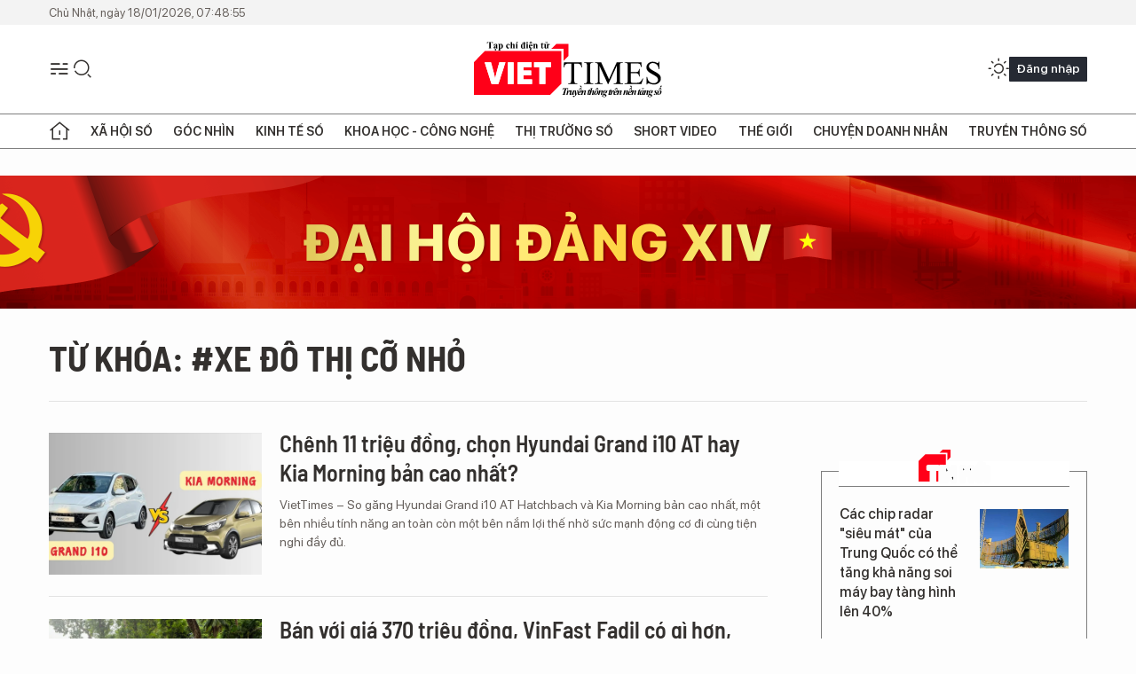

--- FILE ---
content_type: text/html;charset=utf-8
request_url: https://viettimes.vn/xe-do-thi-co-nho-tag56193.html
body_size: 13339
content:
<!DOCTYPE html> <html lang="vi"> <head> <title>xe đô thị cỡ nhỏ | TẠP CHÍ ĐIỆN TỬ VIETTIMES</title> <meta name="description" content="Tin tức, hình ảnh, video clip MỚI NHẤT về xe đô thị cỡ nhỏ đang được dư luận quan tâm, cập nhật tin tuc xe do thi co nho 24h trong ngày tại TẠP CHÍ ĐIỆN TỬ VIETTIMES"/> <meta name="keywords" content="xe đô thị cỡ nhỏ, tin tuc xe do thi co nho, hinh anh xe do thi co nho, video clip xe do thi co nho"/> <meta name="news_keywords" content="xe đô thị cỡ nhỏ, tin tuc xe do thi co nho, hinh anh xe do thi co nho, video clip xe do thi co nho"/> <meta http-equiv="Content-Type" content="text/html; charset=utf-8" /> <meta http-equiv="X-UA-Compatible" content="IE=edge"/> <meta http-equiv="refresh" content="1800" /> <meta name="revisit-after" content="1 days" /> <meta name="viewport" content="width=device-width, initial-scale=1"> <meta http-equiv="content-language" content="vi" /> <meta name="format-detection" content="telephone=no"/> <meta name="format-detection" content="address=no"/> <meta name="apple-mobile-web-app-capable" content="yes"> <meta name="apple-mobile-web-app-status-bar-style" content="black"> <meta name="apple-mobile-web-app-title" content="TẠP CHÍ ĐIỆN TỬ VIETTIMES"/> <meta name="referrer" content="no-referrer-when-downgrade"/> <link rel="shortcut icon" href="https://cdn.viettimes.vn/assets/web/styles/img/favicon.ico" type="image/x-icon" /> <link rel="preconnect" href="https://cdn.viettimes.vn"/> <link rel="dns-prefetch" href="https://cdn.viettimes.vn"/> <link rel="dns-prefetch" href="//www.google-analytics.com" /> <link rel="dns-prefetch" href="//www.googletagmanager.com" /> <link rel="dns-prefetch" href="//stc.za.zaloapp.com" /> <link rel="dns-prefetch" href="//fonts.googleapis.com" /> <script> var cmsConfig = { domainDesktop: 'https://viettimes.vn', domainMobile: 'https://viettimes.vn', domainApi: 'https://api.viettimes.vn', domainStatic: 'https://cdn.viettimes.vn', domainLog: 'https://log.viettimes.vn', googleAnalytics: 'G-9VXR93J6QG', siteId: 0, pageType: 12, objectId: 56193, adsZone: 0, allowAds: true, adsLazy: true, antiAdblock: true, }; var USER_AGENT=window.navigator&&(window.navigator.userAgent||window.navigator.vendor)||window.opera||"",IS_MOBILE=/Android|webOS|iPhone|iPod|BlackBerry|Windows Phone|IEMobile|Mobile Safari|Opera Mini/i.test(USER_AGENT),IS_REDIRECT=!1;function setCookie(e,o,i){var n=new Date,i=(n.setTime(n.getTime()+24*i*60*60*1e3),"expires="+n.toUTCString());document.cookie=e+"="+o+"; "+i+";path=/;"}function getCookie(e){var o=document.cookie.indexOf(e+"="),i=o+e.length+1;return!o&&e!==document.cookie.substring(0,e.length)||-1===o?null:(-1===(e=document.cookie.indexOf(";",i))&&(e=document.cookie.length),unescape(document.cookie.substring(i,e)))}; </script> <meta name="author" content="TẠP CHÍ ĐIỆN TỬ VIETTIMES" /> <meta name="copyright" content="Copyright © 2026 by TẠP CHÍ ĐIỆN TỬ VIETTIMES" /> <meta name="RATING" content="GENERAL" /> <meta name="GENERATOR" content="TẠP CHÍ ĐIỆN TỬ VIETTIMES" /> <meta content="TẠP CHÍ ĐIỆN TỬ VIETTIMES" itemprop="sourceOrganization" name="source"/> <meta content="news" itemprop="genre" name="medium"/> <meta name="robots" content="noarchive, max-image-preview:large, index, follow" /> <meta name="GOOGLEBOT" content="noarchive, max-image-preview:large, index, follow" /> <link rel="canonical" href="https://viettimes.vn/tu-khoa/xe-do-thi-co-nho-tag56193.html" /> <meta property="og:site_name" content="TẠP CHÍ ĐIỆN TỬ VIETTIMES"/> <meta property="og:rich_attachment" content="true"/> <meta property="og:type" content="website"/> <meta property="og:url" content="https://viettimes.vn/tu-khoa/xe-do-thi-co-nho-tag56193.html"/> <meta property="og:image" content="https://cdn.viettimes.vn/assets/web/styles/img/logo_share.png"/> <meta property="og:image:width" content="1200"/> <meta property="og:image:height" content="630"/> <meta property="og:title" content="xe đô thị cỡ nhỏ"/> <meta property="og:description" content="Tin tức, hình ảnh, video clip MỚI NHẤT về xe đô thị cỡ nhỏ đang được dư luận quan tâm, cập nhật tin tuc xe do thi co nho 24h trong ngày tại TẠP CHÍ ĐIỆN TỬ VIETTIMES"/> <meta name="twitter:card" value="summary"/> <meta name="twitter:url" content="https://viettimes.vn/tu-khoa/xe-do-thi-co-nho-tag56193.html"/> <meta name="twitter:title" content="xe đô thị cỡ nhỏ"/> <meta name="twitter:description" content="Tin tức, hình ảnh, video clip MỚI NHẤT về xe đô thị cỡ nhỏ đang được dư luận quan tâm, cập nhật tin tuc xe do thi co nho 24h trong ngày tại TẠP CHÍ ĐIỆN TỬ VIETTIMES"/> <meta name="twitter:image" content="https://cdn.viettimes.vn/assets/web/styles/img/logo_share.png"/> <meta name="twitter:site" content="@TẠP CHÍ ĐIỆN TỬ VIETTIMES"/> <meta name="twitter:creator" content="@TẠP CHÍ ĐIỆN TỬ VIETTIMES"/> <script type="application/ld+json"> { "@context": "http://schema.org", "@type": "Organization", "name": "TẠP CHÍ ĐIỆN TỬ VIETTIMES", "url": "https://viettimes.vn", "logo": "https://cdn.viettimes.vn/assets/web/styles/img/logo.png", "foundingDate": "2016", "founders": [ { "@type": "Person", "name": "Cơ quan của Hội Truyền thông số Việt Nam" } ], "address": [ { "@type": "PostalAddress", "streetAddress": "Hà Nội", "addressLocality": "Hà Nội City", "addressRegion": "Northeast", "postalCode": "100000", "addressCountry": "VNM" } ], "contactPoint": [ { "@type": "ContactPoint", "telephone": "+84-862-774-832", "contactType": "customer service" }, { "@type": "ContactPoint", "telephone": "+84-932-288-166", "contactType": "customer service" } ], "sameAs": [ "https://www.youtube.com/@TapchiVietTimes", "https://web.facebook.com/viettimes.vn/", "https://www.tiktok.com/@viettimes.vn?lang=vi-VN" ] } </script> <script type="application/ld+json"> { "@context" : "https://schema.org", "@type" : "WebSite", "name": "TẠP CHÍ ĐIỆN TỬ VIETTIMES", "url": "https://viettimes.vn", "alternateName" : "Tạp chí điện tử Viettimes, Cơ quan của Hội Truyền thông số Việt Nam", "potentialAction": { "@type": "SearchAction", "target": { "@type": "EntryPoint", "urlTemplate": "https:\/\/viettimes.vn/search/?q={search_term_string}" }, "query-input": "required name=search_term_string" } } </script> <script type="application/ld+json"> { "@context":"http://schema.org", "@type":"BreadcrumbList", "itemListElement":[ { "@type":"ListItem", "position":1, "item":{ "@id":"https://viettimes.vn/tu-khoa/xe-do-thi-co-nho-tag56193.html", "name":"xe đô thị cỡ nhỏ" } } ] } </script> <link rel="preload" href="https://cdn.viettimes.vn/assets/web/styles/fonts/audio/icomoon.woff" as="font" type="font/woff" crossorigin=""> <link rel="preload" href="https://cdn.viettimes.vn/assets/web/styles/fonts/icomoon/icomoon-12-12-25.woff" as="font" type="font/woff" crossorigin=""> <link rel="preload" href="https://cdn.viettimes.vn/assets/web/styles/fonts/SFProDisplay/SFProDisplay-BlackItalic.woff2" as="font" type="font/woff2" crossorigin=""> <link rel="preload" href="https://cdn.viettimes.vn/assets/web/styles/fonts/SFProDisplay/SFProDisplay-Bold.woff2" as="font" type="font/woff2" crossorigin=""> <link rel="preload" href="https://cdn.viettimes.vn/assets/web/styles/fonts/SFProDisplay/SFProDisplay-Semibold.woff2" as="font" type="font/woff2" crossorigin=""> <link rel="preload" href="https://cdn.viettimes.vn/assets/web/styles/fonts/SFProDisplay/SFProDisplay-Medium.woff2" as="font" type="font/woff2" crossorigin=""> <link rel="preload" href="https://cdn.viettimes.vn/assets/web/styles/fonts/SFProDisplay/SFProDisplay-Regular.woff2" as="font" type="font/woff2" crossorigin=""> <link rel="preload" href="https://cdn.viettimes.vn/assets/web/styles/fonts/BSC/BarlowSemiCondensed-Bold.woff2" as="font" type="font/woff2" crossorigin=""> <link rel="preload" href="https://cdn.viettimes.vn/assets/web/styles/fonts/BSC/BarlowSemiCondensed-SemiBold.woff2" as="font" type="font/woff2" crossorigin=""> <link rel="preload" href="https://cdn.viettimes.vn/assets/web/styles/fonts/NotoSerif/NotoSerif-Bold.woff2" as="font" type="font/woff2" crossorigin=""> <link rel="preload" href="https://cdn.viettimes.vn/assets/web/styles/fonts/NotoSerif/NotoSerif-Medium.woff2" as="font" type="font/woff2" crossorigin=""> <link rel="preload" href="https://cdn.viettimes.vn/assets/web/styles/fonts/NotoSerif/NotoSerif-Regular.woff2" as="font" type="font/woff2" crossorigin=""> <link rel="preload" href="https://cdn.viettimes.vn/assets/web/styles/fonts/PoppinsZ/PoppinsZ-SemiBold.woff2" as="font" type="font/woff2" crossorigin=""> <link rel="preload" href="https://cdn.viettimes.vn/assets/web/styles/fonts/PoppinsZ/PoppinsZ-Medium.woff2" as="font" type="font/woff2" crossorigin=""> <link rel="preload" href="https://cdn.viettimes.vn/assets/web/styles/fonts/PoppinsZ/PoppinsZ-Regular.woff2" as="font" type="font/woff2" crossorigin=""> <link rel="preload" href="https://cdn.viettimes.vn/assets/web/styles/css/main.min-1.0.30.css" as="style"> <link rel="preload" href="https://cdn.viettimes.vn/assets/web/js/main.min-1.0.31.js" as="script"> <link id="cms-style" rel="stylesheet" href="https://cdn.viettimes.vn/assets/web/styles/css/main.min-1.0.30.css"> <script type="text/javascript"> var _metaOgUrl = 'https://viettimes.vn/tu-khoa/xe-do-thi-co-nho-tag56193.html'; var page_title = document.title; var tracked_url = window.location.pathname + window.location.search + window.location.hash; </script> <script async="" src="https://www.googletagmanager.com/gtag/js?id=G-9VXR93J6QG"></script> <script> if(!IS_REDIRECT){ window.dataLayer = window.dataLayer || []; function gtag(){dataLayer.push(arguments);} gtag('js', new Date()); gtag('config', 'G-9VXR93J6QG'); } </script> </head> <body class="tag-page"> <div id="sdaWeb_SdaMasthead" class="rennab banner-top" data-platform="1" data-position="Web_SdaMasthead" style="display:none"> </div> <header class="site-header"> <div class="top-header"> <time class="time" id="today"></time> </div> <div class="grid"> <div class="menu-search"> <i class="ic-menu"></i> <div class="search"> <i class="ic-search"></i> <div class="search-form"> <div class="advance-search"> <input type="text" class="txtsearch" placeholder="Nhập từ khóa cần tìm"> <select id="dlMode" class="select-mode"> <option value="4" selected="">Tìm theo tiêu đề</option> <option value="5">Bài viết</option> <option value="2">Tác giả</option> </select> </div> <button type="button" class="btn btn_search" aria-label="Tìm kiếm"> <i class="ic-search"></i>Tìm kiếm </button> </div> </div> </div> <a class="logo" href="https://viettimes.vn" title="TẠP CHÍ ĐIỆN TỬ VIETTIMES">TẠP CHÍ ĐIỆN TỬ VIETTIMES</a> <div class="hdr-action"> <a href="javascript:void(0);" class="notification" title="Nhận thông báo"> <i class="ic-notification"></i> </a> <a href="javascript:void(0);" class="dark-mode" title="Chế độ tối"> <i class="ic-sun"></i> <i class="ic-moon"></i> </a> <div class="wrap-user user-profile"></div> </div> </div> <ul class="menu"> <li class="main"> <a href="/" class="menu-heading" title="Trang chủ"><i class="ic-home"></i></a> </li> <li class="main" data-id="175"> <a class="menu-heading" href="https://viettimes.vn/xa-hoi-so/" title="Xã hội số">Xã hội số</a> <div class="cate-news loading" data-zone="175"></div> </li> <li class="main" data-id="115"> <a class="menu-heading" href="https://viettimes.vn/goc-nhin-truyen-thong/" title="Góc nhìn">Góc nhìn</a> <div class="cate-news loading" data-zone="115"></div> </li> <li class="main" data-id="3"> <a class="menu-heading" href="https://viettimes.vn/kinh-te-so/" title="Kinh tế số">Kinh tế số</a> <div class="cate-news loading" data-zone="3"></div> </li> <li class="main" data-id="109"> <a class="menu-heading" href="https://viettimes.vn/khoa-hoc-cong-nghe/" title="Khoa học - Công nghệ ">Khoa học - Công nghệ </a> <div class="cate-news loading" data-zone="109"></div> </li> <li class="main" data-id="189"> <a class="menu-heading" href="https://viettimes.vn/thi-truong-so/" title="Thị trường số">Thị trường số</a> <div class="cate-news loading" data-zone="189"></div> </li> <li class="main" data-id="195"> <a class="menu-heading" href="https://viettimes.vn/short/" title="Short Video">Short Video</a> <div class="cate-news loading" data-zone="195"></div> </li> <li class="main" data-id="121"> <a class="menu-heading" href="https://viettimes.vn/the-gioi/" title="Thế giới">Thế giới</a> <div class="cate-news loading" data-zone="121"></div> </li> <li class="main" data-id="38"> <a class="menu-heading" href="https://viettimes.vn/doanh-nghiep-doanh-nhan/" title="Chuyện doanh nhân ">Chuyện doanh nhân </a> <div class="cate-news loading" data-zone="38"></div> </li> <li class="main" data-id="116"> <a class="menu-heading" href="https://viettimes.vn/vdca/" title="Truyền thông số">Truyền thông số</a> <div class="cate-news loading" data-zone="116"></div> </li> </ul> </header> <div class="big-menu-vertical"> <div class="hdr-action"> <i class="ic-close">close</i> <a href="#" class="notification"> <i class="ic-notification"></i> </a> <a href="#" class="dark-mode hidden"> <i class="ic-sun"></i> <i class="ic-moon"></i> </a> <a href="#" class="btn-modal" data-target="loginModal"> Đăng nhập </a> </div> <ul class="menu"> <li class="main"> <a href="/" class="menu-heading" title="Trang chủ"><i class="ic-home"></i>Trang chủ</a> </li> <li class="main"> <a class="menu-heading" href="https://viettimes.vn/xa-hoi-so/" title="Xã hội số">Xã hội số</a> <i class="ic-chevron-down"></i> <ul class="sub-menu"> <li class="main"> <a href="https://viettimes.vn/xa-hoi-su-kien/" title="Xã hội">Xã hội</a> </li> <li class="main"> <a href="https://viettimes.vn/phap-luat/" title="Pháp luật">Pháp luật</a> </li> <li class="main"> <a href="https://viettimes.vn/xa-hoi/y-te/" title="Y tế">Y tế</a> </li> </ul> </li> <li class="main"> <a class="menu-heading" href="https://viettimes.vn/goc-nhin-truyen-thong/" title="Góc nhìn">Góc nhìn</a> </li> <li class="main"> <a class="menu-heading" href="https://viettimes.vn/kinh-te-so/" title="Kinh tế số">Kinh tế số</a> <i class="ic-chevron-down"></i> <ul class="sub-menu"> <li class="main"> <a href="https://viettimes.vn/bat-dong-san/" title="Bất động sản">Bất động sản</a> </li> <li class="main"> <a href="https://viettimes.vn/kinh-te-du-lieu/du-lieu/" title="Dữ liệu">Dữ liệu</a> </li> <li class="main"> <a href="https://viettimes.vn/kinh-te-du-lieu/quan-tri/" title="Kinh Doanh">Kinh Doanh</a> </li> <li class="main"> <a href="https://viettimes.vn/chung-khoan/" title="Chứng khoán">Chứng khoán</a> </li> </ul> </li> <li class="main"> <a class="menu-heading" href="https://viettimes.vn/khoa-hoc-cong-nghe/" title="Khoa học - Công nghệ ">Khoa học - Công nghệ </a> <i class="ic-chevron-down"></i> <ul class="sub-menu"> <li class="main"> <a href="https://viettimes.vn/ai/" title="AI">AI</a> </li> <li class="main"> <a href="https://viettimes.vn/cong-nghe/chuyen-doi-so/" title="Chuyển đổi số">Chuyển đổi số</a> </li> <li class="main"> <a href="https://viettimes.vn/ha-tang-so/" title="Hạ tầng số">Hạ tầng số</a> </li> </ul> </li> <li class="main"> <a class="menu-heading" href="https://viettimes.vn/thi-truong-so/" title="Thị trường số">Thị trường số</a> <i class="ic-chevron-down"></i> <ul class="sub-menu"> <li class="main"> <a href="https://viettimes.vn/oto-xe-may/" title="Xe">Xe</a> </li> <li class="main"> <a href="https://viettimes.vn/san-pham-dich-vu/" title="Sản phẩm dịch vụ">Sản phẩm dịch vụ</a> </li> <li class="main"> <a href="https://viettimes.vn/tu-van-tieu-dung/" title="Tư vấn tiêu dùng">Tư vấn tiêu dùng</a> </li> </ul> </li> <li class="main"> <a class="menu-heading" href="https://viettimes.vn/the-gioi/" title="Thế giới">Thế giới</a> <i class="ic-chevron-down"></i> <ul class="sub-menu"> <li class="main"> <a href="https://viettimes.vn/chuyen-la/" title="Chuyện lạ">Chuyện lạ</a> </li> <li class="main"> <a href="https://viettimes.vn/the-gioi/phan-tich/" title="Phân tích">Phân tích</a> </li> <li class="main"> <a href="https://viettimes.vn/cong-nghe-moi/" title="Công nghệ mới">Công nghệ mới</a> </li> </ul> </li> <li class="main"> <a class="menu-heading" href="https://viettimes.vn/doanh-nghiep-doanh-nhan/" title="Chuyện doanh nhân ">Chuyện doanh nhân </a> </li> <li class="main"> <a class="menu-heading" href="https://viettimes.vn/vdca/" title="Truyền thông số">Truyền thông số</a> </li> <li class="main"> <a class="menu-heading" href="https://viettimes.vn/multimedia/" title="Viettimes Media">Viettimes Media</a> <i class="ic-chevron-down"></i> <ul class="sub-menu"> <li class="main"> <a href="https://viettimes.vn/anh/" title="Ảnh">Ảnh</a> </li> <li class="main"> <a href="https://viettimes.vn/video/" title="Video">Video</a> </li> <li class="main"> <a href="https://viettimes.vn/short/" title="Short Video">Short Video</a> </li> <li class="main"> <a href="https://viettimes.vn/emagazine/" title="Emagazine">Emagazine</a> </li> <li class="main"> <a href="https://viettimes.vn/infographic/" title="Infographic">Infographic</a> </li> </ul> </li> </ul> </div> <div class="site-body"> <div id="sdaWeb_SdaAfterMenu" class="rennab " data-platform="1" data-position="Web_SdaAfterMenu" style="display:none"> </div> <div class="container"> <div id="sdaWeb_SdaTop" class="rennab " data-platform="1" data-position="Web_SdaTop" style="display:none"> </div> <div class="breadcrumb"> <h2 class="main"> <a href="https://viettimes.vn/tu-khoa/xe-do-thi-co-nho-tag56193.html" title="xe đô thị cỡ nhỏ">Từ khóa: #xe đô thị cỡ nhỏ</a> </h2> </div> <div class="col"> <div class="main-col content-col"> <div class="timeline content-list" data-source="tag-timeline-56193"> <article class="story" data-id="177154"> <figure class="story__thumb"> <a class="cms-link" href="https://viettimes.vn/chenh-11-trieu-dong-chon-hyundai-grand-i10-at-hay-kia-morning-ban-cao-nhat-post177154.html" title="Chênh 11 triệu đồng, chọn Hyundai Grand i10 AT hay Kia Morning bản cao nhất?"> <img class="lazyload" src="[data-uri]" data-src="https://cdn.viettimes.vn/images/4913bdda32fa4768cd86a5fd17b0758fe770efd717c9dcf3a0d8a23c1a510a9a329700dbfd3feaf80b6720ddaba6e04f81e016604229351afb8145dca22c78d725741fce674319b54d57c4b639d9dbf7/mazda-3-luxury-1-7796.jpg.webp" alt="Chênh 11 triệu đồng, chọn Hyundai Grand i10 AT hay Kia Morning bản cao nhất?"> <noscript><img src="https://cdn.viettimes.vn/images/4913bdda32fa4768cd86a5fd17b0758fe770efd717c9dcf3a0d8a23c1a510a9a329700dbfd3feaf80b6720ddaba6e04f81e016604229351afb8145dca22c78d725741fce674319b54d57c4b639d9dbf7/mazda-3-luxury-1-7796.jpg.webp" alt="Chênh 11 triệu đồng, chọn Hyundai Grand i10 AT hay Kia Morning bản cao nhất?" class="image-fallback"></noscript> </a> </figure> <h2 class="story__heading" data-tracking="177154"> <a class="cms-link " href="https://viettimes.vn/chenh-11-trieu-dong-chon-hyundai-grand-i10-at-hay-kia-morning-ban-cao-nhat-post177154.html" title="Chênh 11 triệu đồng, chọn Hyundai Grand i10 AT hay Kia Morning bản cao nhất?"> Chênh 11 triệu đồng, chọn Hyundai Grand i10 AT hay Kia Morning bản cao nhất? </a> </h2> <div class="story__summary "> <p>VietTimes – So găng Hyundai Grand i10 AT Hatchbach và Kia Morning bản cao nhất, một bên nhiều tính năng an toàn còn một bên nắm lợi thế nhờ sức mạnh động cơ đi cùng tiện nghi đầy đủ.</p> </div> </article> <article class="story" data-id="94035"> <figure class="story__thumb"> <a class="cms-link" href="https://viettimes.vn/ban-voi-gia-370-trieu-dong-vinfast-fadil-co-gi-hon-kem-so-voi-cac-doi-thu-post94035.html" title="Bán với giá 370 triệu đồng, VinFast Fadil có gì hơn, kém so với các đối thủ?"> <img class="lazyload" src="[data-uri]" data-src="https://cdn.viettimes.vn/images/4913bdda32fa4768cd86a5fd17b0758fde7c6c5c69b48b6d23430af20e46e915c08817fd4aaed479de57fd353a2748e996931ff2e95df553d58b9e7dae84aa04/7O1A3864_MJAD.jpg.webp" alt="Giá 336 triệu đồng dành cho VinFast Fadil chưa bao gồm VAT và sau khi hết ưu đãi nó sẽ quay trở về mốc 428 triệu đồng (chưa bao gồm VAT)."> <noscript><img src="https://cdn.viettimes.vn/images/4913bdda32fa4768cd86a5fd17b0758fde7c6c5c69b48b6d23430af20e46e915c08817fd4aaed479de57fd353a2748e996931ff2e95df553d58b9e7dae84aa04/7O1A3864_MJAD.jpg.webp" alt="Giá 336 triệu đồng dành cho VinFast Fadil chưa bao gồm VAT và sau khi hết ưu đãi nó sẽ quay trở về mốc 428 triệu đồng (chưa bao gồm VAT)." class="image-fallback"></noscript> </a> </figure> <h2 class="story__heading" data-tracking="94035"> <a class="cms-link " href="https://viettimes.vn/ban-voi-gia-370-trieu-dong-vinfast-fadil-co-gi-hon-kem-so-voi-cac-doi-thu-post94035.html" title="Bán với giá 370 triệu đồng, VinFast Fadil có gì hơn, kém so với các đối thủ?"> Bán với giá 370 triệu đồng, VinFast Fadil có gì hơn, kém so với các đối thủ? </a> </h2> <div class="story__summary "> VietTimes -- Cuối cùng, những thông tin về chiếc xe đô thị cỡ nhỏ VinFast Fadil đã chính thức được giới thiệu tới công chúng. Xe sẽ có 2 phiên bản, sử dụng động cơ 1.4L, hộp số CVT và mức giá 370 triệu đồng (đã bao gồm VAT) cho phiên bản tiêu chuẩn, bản cao cấp chưa có giá bán. </div> </article> <article class="story" data-id="72611"> <figure class="story__thumb"> <a class="cms-link" href="https://viettimes.vn/vinfast-tung-lien-36-mau-thiet-ke-nguoi-tieu-dung-lai-tha-ho-binh-chon-post72611.html" title="VinFast tung liền 36 mẫu thiết kế, người tiêu dùng lại tha hồ bình chọn"> <img class="lazyload" src="[data-uri]" data-src="https://cdn.viettimes.vn/images/4913bdda32fa4768cd86a5fd17b0758fde7c6c5c69b48b6d23430af20e46e915fdfc1aefc1afed2ef8877d17c309106a0b71b77ee5f3a6a8d8d2559fa552ed95/IDG_ICE_A_GXGP.jpg.webp" alt="VinFast sẽ tiếp tục trưng cầu dân ý về 2 mẫu xe mới của họ trước khi ra mắt chính thức vào cuối 2019"> <noscript><img src="https://cdn.viettimes.vn/images/4913bdda32fa4768cd86a5fd17b0758fde7c6c5c69b48b6d23430af20e46e915fdfc1aefc1afed2ef8877d17c309106a0b71b77ee5f3a6a8d8d2559fa552ed95/IDG_ICE_A_GXGP.jpg.webp" alt="VinFast sẽ tiếp tục trưng cầu dân ý về 2 mẫu xe mới của họ trước khi ra mắt chính thức vào cuối 2019" class="image-fallback"></noscript> </a> </figure> <h2 class="story__heading" data-tracking="72611"> <a class="cms-link " href="https://viettimes.vn/vinfast-tung-lien-36-mau-thiet-ke-nguoi-tieu-dung-lai-tha-ho-binh-chon-post72611.html" title="VinFast tung liền 36 mẫu thiết kế, người tiêu dùng lại tha hồ bình chọn"> VinFast tung liền 36 mẫu thiết kế, người tiêu dùng lại tha hồ bình chọn </a> </h2> <div class="story__summary "> VietTimes -- Ngày hôm nay (8/3/2018), VinFast tiếp tục đưa ra thêm 36 mẫu thiết kế nữa dành cho xe điện và xe đô thị cỡ nhỏ, đồng thời lần thứ 2 kêu gọi sự chung tay của cộng đồng trong việc đóng góp ý kiến cho những mẫu phác thảo thiết kế xe.  </div> </article> <article class="story" data-id="72601"> <figure class="story__thumb"> <a class="cms-link" href="https://viettimes.vn/vinfast-se-gioi-thieu-them-2-mau-xe-co-nho-va-xe-dien-vao-nam-2019-post72601.html" title="VinFast sẽ giới thiệu thêm 2 mẫu xe cỡ nhỏ và xe điện vào năm 2019"> <img class="lazyload" src="[data-uri]" data-src="https://cdn.viettimes.vn/images/4913bdda32fa4768cd86a5fd17b0758fde7c6c5c69b48b6d23430af20e46e915b727d33cf854c1735267ca92ae0da175b8ab9541491564c8c7b5eb967c4523b4/EV1_JCQN.jpeg.webp" alt="Như vậy đến năm 2019 chúng ta sẽ được nhìn thấy tới 4 mẫu xe của VinFast tại Việt Nam"> <noscript><img src="https://cdn.viettimes.vn/images/4913bdda32fa4768cd86a5fd17b0758fde7c6c5c69b48b6d23430af20e46e915b727d33cf854c1735267ca92ae0da175b8ab9541491564c8c7b5eb967c4523b4/EV1_JCQN.jpeg.webp" alt="Như vậy đến năm 2019 chúng ta sẽ được nhìn thấy tới 4 mẫu xe của VinFast tại Việt Nam" class="image-fallback"></noscript> </a> </figure> <h2 class="story__heading" data-tracking="72601"> <a class="cms-link " href="https://viettimes.vn/vinfast-se-gioi-thieu-them-2-mau-xe-co-nho-va-xe-dien-vao-nam-2019-post72601.html" title="VinFast sẽ giới thiệu thêm 2 mẫu xe cỡ nhỏ và xe điện vào năm 2019"> VinFast sẽ giới thiệu thêm 2 mẫu xe cỡ nhỏ và xe điện vào năm 2019 </a> </h2> <div class="story__summary "> VietTimes -- Sau thành công của 2 mẫu thiết kế cho dòng sedan và SUV, VinFast lại tiếp tục công bố thêm 36 mẫu thiết kế mới cho dòng xe điện EV và xe đô thị cỡ nhỏ sử dụng động cơ đốt trong đạt chuẩn quốc tế.  </div> </article> <div id="sdaWeb_SdaNative1" class="rennab " data-platform="1" data-position="Web_SdaNative1" style="display:none"> </div> </div> <button type="button" class="view-more control__loadmore" data-page="1" data-zone="0" data-type="tag" data-tag="56193" data-phrase="xe đô thị cỡ nhỏ"> Xem thêm </button> </div> <div class="sub-col sidebar-right"> <div id="sidebar-top-1"> <div id="sdaWeb_SdaRightHot1" class="rennab " data-platform="1" data-position="Web_SdaRightHot1" style="display:none"> </div> <div class="new-news fyi-position"> <h3 class="box-heading"> <span class="title">Tin mới</span> </h3> <div class="box-content" data-source="latest-news"> <article class="story"> <figure class="story__thumb"> <a class="cms-link" href="https://viettimes.vn/cac-chip-radar-sieu-mat-cua-trung-quoc-co-the-tang-kha-nang-soi-may-bay-tang-hinh-len-40-post193825.html" title="Các chip radar &#34;siêu mát&#34; của Trung Quốc có thể tăng khả năng soi máy bay tàng hình lên 40%"> <img class="lazyload" src="[data-uri]" data-src="https://cdn.viettimes.vn/images/[base64]/cac-chip-radar-sieu-mat-cua-trung-quoc-co-the-tang-kha-nang-soi-may-bay-tang-hinh-len-40.jpg.webp" data-srcset="https://cdn.viettimes.vn/images/[base64]/cac-chip-radar-sieu-mat-cua-trung-quoc-co-the-tang-kha-nang-soi-may-bay-tang-hinh-len-40.jpg.webp 1x, https://cdn.viettimes.vn/images/[base64]/cac-chip-radar-sieu-mat-cua-trung-quoc-co-the-tang-kha-nang-soi-may-bay-tang-hinh-len-40.jpg.webp 2x" alt="Các binh sĩ thuộc trạm radar của lực lượng không quân trực thuộc Bộ Tư lệnh Chiến khu miền Nam Quân Giải phóng Nhân dân Trung Quốc đang kiểm tra hệ thống radar sau một trận tuyết rơi dày. Ảnh: Chinamil."> <noscript><img src="https://cdn.viettimes.vn/images/[base64]/cac-chip-radar-sieu-mat-cua-trung-quoc-co-the-tang-kha-nang-soi-may-bay-tang-hinh-len-40.jpg.webp" srcset="https://cdn.viettimes.vn/images/[base64]/cac-chip-radar-sieu-mat-cua-trung-quoc-co-the-tang-kha-nang-soi-may-bay-tang-hinh-len-40.jpg.webp 1x, https://cdn.viettimes.vn/images/[base64]/cac-chip-radar-sieu-mat-cua-trung-quoc-co-the-tang-kha-nang-soi-may-bay-tang-hinh-len-40.jpg.webp 2x" alt="Các binh sĩ thuộc trạm radar của lực lượng không quân trực thuộc Bộ Tư lệnh Chiến khu miền Nam Quân Giải phóng Nhân dân Trung Quốc đang kiểm tra hệ thống radar sau một trận tuyết rơi dày. Ảnh: Chinamil." class="image-fallback"></noscript> </a> </figure> <h2 class="story__heading" data-tracking="193825"> <a class="cms-link " href="https://viettimes.vn/cac-chip-radar-sieu-mat-cua-trung-quoc-co-the-tang-kha-nang-soi-may-bay-tang-hinh-len-40-post193825.html" title="Các chip radar &#34;siêu mát&#34; của Trung Quốc có thể tăng khả năng soi máy bay tàng hình lên 40%"> Các chip radar "siêu mát" của Trung Quốc có thể tăng khả năng soi máy bay tàng hình lên 40% </a> </h2> </article> <article class="story"> <figure class="story__thumb"> <a class="cms-link" href="https://viettimes.vn/campuchia-tang-toc-giai-phau-lua-dao-mang-trong-16-ngay-pha-14-o-nhom-bat-162-nghi-pham-post193824.html" title="Campuchia tăng tốc “giải phẫu” lừa đảo mạng: trong 16 ngày phá 14 ổ nhóm, bắt 162 nghi phạm"> <img class="lazyload" src="[data-uri]" data-src="https://cdn.viettimes.vn/images/6a3cc5a7f0a647288b262c5286cdbe75e07b56ee457b933667a455dd76cde8024288e8a43099474b82b5e49a0008fa7cdced13802b2ea3f99fc26a18450b2c38/o-bi-bat.png.webp" data-srcset="https://cdn.viettimes.vn/images/6a3cc5a7f0a647288b262c5286cdbe75e07b56ee457b933667a455dd76cde8024288e8a43099474b82b5e49a0008fa7cdced13802b2ea3f99fc26a18450b2c38/o-bi-bat.png.webp 1x, https://cdn.viettimes.vn/images/f67f110ab006370a5cf08080b9dcf559e07b56ee457b933667a455dd76cde8024288e8a43099474b82b5e49a0008fa7cdced13802b2ea3f99fc26a18450b2c38/o-bi-bat.png.webp 2x" alt="Trong 16 ngày, Campuchia đã bắt 162 nghi phạm thuộc 14 ổ nhóm lừa đảo qua mạng viễn thông. Ảnh: Singtao."> <noscript><img src="https://cdn.viettimes.vn/images/6a3cc5a7f0a647288b262c5286cdbe75e07b56ee457b933667a455dd76cde8024288e8a43099474b82b5e49a0008fa7cdced13802b2ea3f99fc26a18450b2c38/o-bi-bat.png.webp" srcset="https://cdn.viettimes.vn/images/6a3cc5a7f0a647288b262c5286cdbe75e07b56ee457b933667a455dd76cde8024288e8a43099474b82b5e49a0008fa7cdced13802b2ea3f99fc26a18450b2c38/o-bi-bat.png.webp 1x, https://cdn.viettimes.vn/images/f67f110ab006370a5cf08080b9dcf559e07b56ee457b933667a455dd76cde8024288e8a43099474b82b5e49a0008fa7cdced13802b2ea3f99fc26a18450b2c38/o-bi-bat.png.webp 2x" alt="Trong 16 ngày, Campuchia đã bắt 162 nghi phạm thuộc 14 ổ nhóm lừa đảo qua mạng viễn thông. Ảnh: Singtao." class="image-fallback"></noscript> </a> </figure> <h2 class="story__heading" data-tracking="193824"> <a class="cms-link " href="https://viettimes.vn/campuchia-tang-toc-giai-phau-lua-dao-mang-trong-16-ngay-pha-14-o-nhom-bat-162-nghi-pham-post193824.html" title="Campuchia tăng tốc “giải phẫu” lừa đảo mạng: trong 16 ngày phá 14 ổ nhóm, bắt 162 nghi phạm"> Campuchia tăng tốc “giải phẫu” lừa đảo mạng: trong 16 ngày phá 14 ổ nhóm, bắt 162 nghi phạm </a> </h2> </article> <article class="story"> <figure class="story__thumb"> <a class="cms-link" href="https://viettimes.vn/xforce-va-creta-vuot-yaris-cross-chiem-nhom-dan-dau-suv-do-thi-nam-2025-post193821.html" title="Xforce và Creta vượt Yaris Cross, chiếm nhóm dẫn đầu SUV đô thị năm 2025"> <img class="lazyload" src="[data-uri]" data-src="https://cdn.viettimes.vn/images/[base64]/toyota-duoi-suc-mitsubishi-xforce-lat-nguoc-the-co-gianh-ngoi-dau-nam-2025-anh-2.jpg.webp" data-srcset="https://cdn.viettimes.vn/images/[base64]/toyota-duoi-suc-mitsubishi-xforce-lat-nguoc-the-co-gianh-ngoi-dau-nam-2025-anh-2.jpg.webp 1x, https://cdn.viettimes.vn/images/[base64]/toyota-duoi-suc-mitsubishi-xforce-lat-nguoc-the-co-gianh-ngoi-dau-nam-2025-anh-2.jpg.webp 2x" alt="Mitsubishi Xforce tăng tốc mạnh mẽ ở tháng cuối năm, qua đó tiếp tục giữ vững ngôi vị dẫn đầu đã xác lập năm 2024. Ảnh: Mitsubishi."> <noscript><img src="https://cdn.viettimes.vn/images/[base64]/toyota-duoi-suc-mitsubishi-xforce-lat-nguoc-the-co-gianh-ngoi-dau-nam-2025-anh-2.jpg.webp" srcset="https://cdn.viettimes.vn/images/[base64]/toyota-duoi-suc-mitsubishi-xforce-lat-nguoc-the-co-gianh-ngoi-dau-nam-2025-anh-2.jpg.webp 1x, https://cdn.viettimes.vn/images/[base64]/toyota-duoi-suc-mitsubishi-xforce-lat-nguoc-the-co-gianh-ngoi-dau-nam-2025-anh-2.jpg.webp 2x" alt="Mitsubishi Xforce tăng tốc mạnh mẽ ở tháng cuối năm, qua đó tiếp tục giữ vững ngôi vị dẫn đầu đã xác lập năm 2024. Ảnh: Mitsubishi." class="image-fallback"></noscript> </a> </figure> <h2 class="story__heading" data-tracking="193821"> <a class="cms-link " href="https://viettimes.vn/xforce-va-creta-vuot-yaris-cross-chiem-nhom-dan-dau-suv-do-thi-nam-2025-post193821.html" title="Xforce và Creta vượt Yaris Cross, chiếm nhóm dẫn đầu SUV đô thị năm 2025"> Xforce và Creta vượt Yaris Cross, chiếm nhóm dẫn đầu SUV đô thị năm 2025 </a> </h2> </article> <article class="story"> <figure class="story__thumb"> <a class="cms-link" href="https://viettimes.vn/uav-ke-san-moi-moi-cua-nga-co-the-sanh-voi-mau-tien-nhiem-mig-25r-foxbat-thoi-lien-xo-post193823.html" title="UAV &#34;Kẻ săn mồi&#34; mới của Nga có thể sánh với mẫu tiền nhiệm MiG-25R Foxbat thời Liên Xô?"> <img class="lazyload" src="[data-uri]" data-src="https://cdn.viettimes.vn/images/[base64]/uav-ke-san-moi-moi-cua-nga-co-the-sanh-voi-mau-tien-nhiem-mig-25r-foxbat-thoi-lien-xo.jpg.webp" data-srcset="https://cdn.viettimes.vn/images/[base64]/uav-ke-san-moi-moi-cua-nga-co-the-sanh-voi-mau-tien-nhiem-mig-25r-foxbat-thoi-lien-xo.jpg.webp 1x, https://cdn.viettimes.vn/images/[base64]/uav-ke-san-moi-moi-cua-nga-co-the-sanh-voi-mau-tien-nhiem-mig-25r-foxbat-thoi-lien-xo.jpg.webp 2x" alt="Máy bay trinh sát MiG-25R thời Liên Xô. Ảnh: MW."> <noscript><img src="https://cdn.viettimes.vn/images/[base64]/uav-ke-san-moi-moi-cua-nga-co-the-sanh-voi-mau-tien-nhiem-mig-25r-foxbat-thoi-lien-xo.jpg.webp" srcset="https://cdn.viettimes.vn/images/[base64]/uav-ke-san-moi-moi-cua-nga-co-the-sanh-voi-mau-tien-nhiem-mig-25r-foxbat-thoi-lien-xo.jpg.webp 1x, https://cdn.viettimes.vn/images/[base64]/uav-ke-san-moi-moi-cua-nga-co-the-sanh-voi-mau-tien-nhiem-mig-25r-foxbat-thoi-lien-xo.jpg.webp 2x" alt="Máy bay trinh sát MiG-25R thời Liên Xô. Ảnh: MW." class="image-fallback"></noscript> </a> </figure> <h2 class="story__heading" data-tracking="193823"> <a class="cms-link " href="https://viettimes.vn/uav-ke-san-moi-moi-cua-nga-co-the-sanh-voi-mau-tien-nhiem-mig-25r-foxbat-thoi-lien-xo-post193823.html" title="UAV &#34;Kẻ săn mồi&#34; mới của Nga có thể sánh với mẫu tiền nhiệm MiG-25R Foxbat thời Liên Xô?"> UAV "Kẻ săn mồi" mới của Nga có thể sánh với mẫu tiền nhiệm MiG-25R Foxbat thời Liên Xô? </a> </h2> </article> <article class="story"> <figure class="story__thumb"> <a class="cms-link" href="https://viettimes.vn/nu-hoang-livestream-trung-quoc-co-32-trieu-nguoi-theo-doi-bi-cam-post193822.html" title="&#34;Nữ hoàng livestream&#34; Trung Quốc có 32 triệu người theo dõi bị cấm"> <img class="lazyload" src="[data-uri]" data-src="https://cdn.viettimes.vn/images/6a3cc5a7f0a647288b262c5286cdbe75d0669ece4fc0dda18cf4575099a4b090d9f0e2265443741d39367d94d5b0a965479d3bc28e8259627ef70183dd41fa82/ly-tuong-bi-cam.jpg.webp" data-srcset="https://cdn.viettimes.vn/images/6a3cc5a7f0a647288b262c5286cdbe75d0669ece4fc0dda18cf4575099a4b090d9f0e2265443741d39367d94d5b0a965479d3bc28e8259627ef70183dd41fa82/ly-tuong-bi-cam.jpg.webp 1x, https://cdn.viettimes.vn/images/f67f110ab006370a5cf08080b9dcf559d0669ece4fc0dda18cf4575099a4b090d9f0e2265443741d39367d94d5b0a965479d3bc28e8259627ef70183dd41fa82/ly-tuong-bi-cam.jpg.webp 2x" alt="MC, diễn viên nổi tiếng Lý Tương bị cấm theo dõi trên bốn mạng xã hội lớn kể từ chiều 16/1. Ảnh: NetEase."> <noscript><img src="https://cdn.viettimes.vn/images/6a3cc5a7f0a647288b262c5286cdbe75d0669ece4fc0dda18cf4575099a4b090d9f0e2265443741d39367d94d5b0a965479d3bc28e8259627ef70183dd41fa82/ly-tuong-bi-cam.jpg.webp" srcset="https://cdn.viettimes.vn/images/6a3cc5a7f0a647288b262c5286cdbe75d0669ece4fc0dda18cf4575099a4b090d9f0e2265443741d39367d94d5b0a965479d3bc28e8259627ef70183dd41fa82/ly-tuong-bi-cam.jpg.webp 1x, https://cdn.viettimes.vn/images/f67f110ab006370a5cf08080b9dcf559d0669ece4fc0dda18cf4575099a4b090d9f0e2265443741d39367d94d5b0a965479d3bc28e8259627ef70183dd41fa82/ly-tuong-bi-cam.jpg.webp 2x" alt="MC, diễn viên nổi tiếng Lý Tương bị cấm theo dõi trên bốn mạng xã hội lớn kể từ chiều 16/1. Ảnh: NetEase." class="image-fallback"></noscript> </a> </figure> <h2 class="story__heading" data-tracking="193822"> <a class="cms-link " href="https://viettimes.vn/nu-hoang-livestream-trung-quoc-co-32-trieu-nguoi-theo-doi-bi-cam-post193822.html" title="&#34;Nữ hoàng livestream&#34; Trung Quốc có 32 triệu người theo dõi bị cấm"> "Nữ hoàng livestream" Trung Quốc có 32 triệu người theo dõi bị cấm </a> </h2> </article> </div> </div> <div class="box-default fyi-position"> <h3 class="box-heading"> <a class="title" href="https://viettimes.vn/chu-de/thuc-day-kinh-te-so-155.html" title="Thúc đẩy Kinh tế số"> Thúc đẩy Kinh tế số </a> </h3> <div class="box-content" data-source="topic-box-155"> <article class="story"> <figure class="story__thumb"> <a class="cms-link" href="https://viettimes.vn/chu-tich-arobid-tran-van-chin-tiet-lo-chia-khoa-so-giup-doanh-nghiep-viet-vuon-ra-the-gioi-post190676.html" title="Chủ tịch Arobid Trần Văn Chín tiết lộ “chìa khóa số” giúp doanh nghiệp Việt vươn ra thế giới"> <img class="lazyload" src="[data-uri]" data-src="https://cdn.viettimes.vn/images/88c2b7fc7efd5093108429c9cbbc1d7ad46b2cd42a1e7f7571a3cabc62889185a4a86158e06d2f20a31530daf9458e015d1c1dcd47860e8b254e1591f6be0d6648053a09861e1e8909204a507612a6d8/arobid-346-5274.jpg.webp" alt="Chủ tịch Arobid Trần Văn Chín tiết lộ “chìa khóa số” giúp doanh nghiệp Việt vươn ra thế giới"> <noscript><img src="https://cdn.viettimes.vn/images/88c2b7fc7efd5093108429c9cbbc1d7ad46b2cd42a1e7f7571a3cabc62889185a4a86158e06d2f20a31530daf9458e015d1c1dcd47860e8b254e1591f6be0d6648053a09861e1e8909204a507612a6d8/arobid-346-5274.jpg.webp" alt="Chủ tịch Arobid Trần Văn Chín tiết lộ “chìa khóa số” giúp doanh nghiệp Việt vươn ra thế giới" class="image-fallback"></noscript> </a> </figure> <h2 class="story__heading" data-tracking="190676"> <a class="cms-link " href="https://viettimes.vn/chu-tich-arobid-tran-van-chin-tiet-lo-chia-khoa-so-giup-doanh-nghiep-viet-vuon-ra-the-gioi-post190676.html" title="Chủ tịch Arobid Trần Văn Chín tiết lộ “chìa khóa số” giúp doanh nghiệp Việt vươn ra thế giới"> Chủ tịch Arobid Trần Văn Chín tiết lộ “chìa khóa số” giúp doanh nghiệp Việt vươn ra thế giới </a> </h2> </article> <article class="story"> <h2 class="story__heading" data-tracking="190938"> <a class="cms-link " href="https://viettimes.vn/viet-nam-thuc-day-hinh-thanh-he-sinh-thai-5g-ai-cho-phat-trien-ben-vung-asean-post190938.html" title="Việt Nam thúc đẩy hình thành hệ sinh thái 5G – AI cho phát triển bền vững ASEAN"> Việt Nam thúc đẩy hình thành hệ sinh thái 5G – AI cho phát triển bền vững ASEAN </a> </h2> </article> <article class="story"> <h2 class="story__heading" data-tracking="184608"> <a class="cms-link " href="https://viettimes.vn/giai-thuong-vda-tao-dong-luc-manh-me-de-to-chuc-doanh-nghiep-vuon-len-lam-chu-cong-nghe-post184608.html" title="Giải thưởng VDA tạo động lực mạnh mẽ để tổ chức, doanh nghiệp vươn lên làm chủ công nghệ"> <i class="ic-type-emagazine"></i> Giải thưởng VDA tạo động lực mạnh mẽ để tổ chức, doanh nghiệp vươn lên làm chủ công nghệ </a> </h2> </article> <article class="story"> <h2 class="story__heading" data-tracking="184579"> <a class="cms-link " href="https://viettimes.vn/vda-la-giai-thuong-danh-gia-the-hien-no-luc-chuyen-doi-so-quoc-gia-post184579.html" title="&#34;VDA là giải thưởng danh giá, thể hiện nỗ lực chuyển đổi số quốc gia&#34;"> "VDA là giải thưởng danh giá, thể hiện nỗ lực chuyển đổi số quốc gia" </a> </h2> </article> <article class="story"> <h2 class="story__heading" data-tracking="184651"> <a class="cms-link " href="https://viettimes.vn/vda-dong-gop-tich-cuc-vao-su-phat-trien-kinh-te-so-xa-hoi-so-chinh-phu-so-post184651.html" title="VDA đóng góp tích cực vào sự phát triển kinh tế số, xã hội số, chính phủ số"> <i class="ic-type-emagazine"></i> VDA đóng góp tích cực vào sự phát triển kinh tế số, xã hội số, chính phủ số </a> </h2> </article> </div> </div> <div id="sdaWeb_SdaRightHot2" class="rennab " data-platform="1" data-position="Web_SdaRightHot2" style="display:none"> </div> <div id="sdaWeb_SdaRight1" class="rennab " data-platform="1" data-position="Web_SdaRight1" style="display:none"> </div> <div class="box-default fyi-position"> <h3 class="box-heading"> <a class="title" href="https://viettimes.vn/chu-de/trang-chu-1.html" title="TRANG CHỦ"> TRANG CHỦ </a> </h3> <div class="box-content" data-source="topic-box-1"> <article class="story"> <figure class="story__thumb"> <a class="cms-link" href="https://viettimes.vn/van-kien-dai-hoi-xiv-la-don-bay-khoi-day-khat-vong-phat-trien-post193814.html" title="Văn kiện Đại hội XIV là đòn bẩy khơi dậy khát vọng phát triển"> <img class="lazyload" src="[data-uri]" data-src="https://cdn.viettimes.vn/images/a4db1e36e09f15906d0b45c6abb9a5d8acaf160e38a0b774b68bf247d6837accbc4f6a432e108c3f35ddfda4ecb147666bccebab2d5ff53e413f61c77cf94af0/tbt-11-3794-1756083921.jpg.webp" data-srcset="https://cdn.viettimes.vn/images/a4db1e36e09f15906d0b45c6abb9a5d8acaf160e38a0b774b68bf247d6837accbc4f6a432e108c3f35ddfda4ecb147666bccebab2d5ff53e413f61c77cf94af0/tbt-11-3794-1756083921.jpg.webp 1x, https://cdn.viettimes.vn/images/a6d34c8122c93d4093dfe8dfff34023864968c6fb4b3a94e05806f044a7aa399100c0a12d09c0a6cf8248d1f076945bf7a1bbdc4e2264e82dd7a650dd6be5032/tbt-11-3794-1756083921.jpg.webp 2x" alt="Văn kiện Đại hội XIV là đòn bẩy khơi dậy khát vọng phát triển"> <noscript><img src="https://cdn.viettimes.vn/images/a4db1e36e09f15906d0b45c6abb9a5d8acaf160e38a0b774b68bf247d6837accbc4f6a432e108c3f35ddfda4ecb147666bccebab2d5ff53e413f61c77cf94af0/tbt-11-3794-1756083921.jpg.webp" srcset="https://cdn.viettimes.vn/images/a4db1e36e09f15906d0b45c6abb9a5d8acaf160e38a0b774b68bf247d6837accbc4f6a432e108c3f35ddfda4ecb147666bccebab2d5ff53e413f61c77cf94af0/tbt-11-3794-1756083921.jpg.webp 1x, https://cdn.viettimes.vn/images/a6d34c8122c93d4093dfe8dfff34023864968c6fb4b3a94e05806f044a7aa399100c0a12d09c0a6cf8248d1f076945bf7a1bbdc4e2264e82dd7a650dd6be5032/tbt-11-3794-1756083921.jpg.webp 2x" alt="Văn kiện Đại hội XIV là đòn bẩy khơi dậy khát vọng phát triển" class="image-fallback"></noscript> </a> </figure> <h2 class="story__heading" data-tracking="193814"> <a class="cms-link " href="https://viettimes.vn/van-kien-dai-hoi-xiv-la-don-bay-khoi-day-khat-vong-phat-trien-post193814.html" title="Văn kiện Đại hội XIV là đòn bẩy khơi dậy khát vọng phát triển"> Văn kiện Đại hội XIV là đòn bẩy khơi dậy khát vọng phát triển </a> </h2> </article> <article class="story"> <h2 class="story__heading" data-tracking="193812"> <a class="cms-link " href="https://viettimes.vn/khong-de-the-luc-thu-dich-loi-dung-xuyen-tac-ve-cong-tac-nhan-su-post193812.html" title="Không để thế lực thù địch lợi dụng xuyên tạc về công tác nhân sự"> Không để thế lực thù địch lợi dụng xuyên tạc về công tác nhân sự </a> </h2> </article> <article class="story"> <h2 class="story__heading" data-tracking="193811"> <a class="cms-link " href="https://viettimes.vn/chuyen-doi-so-giup-mo-rong-kha-nang-lang-nghe-han-che-thong-tin-xau-doc-post193811.html" title="Chuyển đổi số giúp mở rộng khả năng lắng nghe, hạn chế thông tin xấu độc"> Chuyển đổi số giúp mở rộng khả năng lắng nghe, hạn chế thông tin xấu độc </a> </h2> </article> <article class="story"> <h2 class="story__heading" data-tracking="193747"> <a class="cms-link " href="https://viettimes.vn/make-in-vietnam-tu-trai-nghiem-nguoi-dan-den-chien-luoc-vuon-ra-toan-cau-post193747.html" title="Make in Vietnam - từ trải nghiệm người dân đến chiến lược vươn ra toàn cầu"> Make in Vietnam - từ trải nghiệm người dân đến chiến lược vươn ra toàn cầu </a> </h2> </article> <article class="story"> <h2 class="story__heading" data-tracking="193813"> <a class="cms-link " href="https://viettimes.vn/3-dot-pha-de-bac-ninh-tro-thanh-tp-truc-thuoc-trung-uong-truoc-nam-2030-post193813.html" title="3 đột phá để Bắc Ninh trở thành TP trực thuộc Trung ương trước năm 2030"> 3 đột phá để Bắc Ninh trở thành TP trực thuộc Trung ương trước năm 2030 </a> </h2> </article> </div> </div> <div id="sdaWeb_SdaRight2" class="rennab " data-platform="1" data-position="Web_SdaRight2" style="display:none"> </div> <div id="sdaWeb_SdaRight3" class="rennab " data-platform="1" data-position="Web_SdaRight3" style="display:none"> </div> <div id="sdaWeb_SdaRight4" class="rennab " data-platform="1" data-position="Web_SdaRight4" style="display:none"> </div> <div id="sdaWeb_SdaRight5" class="rennab " data-platform="1" data-position="Web_SdaRight5" style="display:none"> </div> </div><div id="sidebar-sticky-1"> <div id="sdaWeb_SdaRightSticky" class="rennab " data-platform="1" data-position="Web_SdaRightSticky" style="display:none"> </div> </div> </div> </div> <div id="sdaWeb_SdaBottom" class="rennab " data-platform="1" data-position="Web_SdaBottom" style="display:none"> </div> </div> </div> <div class="back-to-top"></div> <footer class="site-footer"> <div class="container"> <a href="/" class="logo" title="TẠP CHÍ ĐIỆN TỬ VIETTIMES">TẠP CHÍ ĐIỆN TỬ VIETTIMES</a> <div class="info"> <div class="row"> <p class="text"> <span class="bold">Cơ quan của Hội Truyền thông số Việt Nam</span> </p> <p class="text">Giấy phép hoạt động báo chí số 165/GP-BVHTTDL do Bộ Văn hóa, Thể thao và Du lịch cấp ngày 27/11/2025 </p> <p class="text">Tổng Biên tập: <span class="bold">Nguyễn Bá Kiên</span></p> <p class="text">Tòa soạn: LK16-18, Khu đô thị Hinode Royal Park, Kim Chung, Hoài Đức, Hà Nội</p> <p class="text">Điện thoại/fax: (024)32 151175</p> <p class="text">VP đại diện tại miền Nam: Tầng 3, số 54, đường C1, phường 13, quận Tân Bình, TP.HCM</p> </div> <div class="row"> <p class="text"> <span class="bold">Email:<a href="mailto:toasoan@viettimes.vn" rel="nofollow noopener" target="_blank" class="email"> toasoan@viettimes.vn</a></span> </p> <p class="text"> <span class="bold">Đường dây nóng:</span> 0862 774 832 </p> <p class="text"> <span class="bold">Liên hệ quảng cáo:</span> 093 228 8166 </p> <div class="wrap"> <a href="https://web.facebook.com/viettimes.vn/" target="_blank" class="facebook" title="Theo dõi VietTimes trên Facebook"> <i class="ic-facebook"></i> </a> <a href="#" class="zalo" title="Theo dõi VietTimes trên Zalo">zalo</a> <a href="https://www.youtube.com/@TapchiVietTimes" target="_blank" class="youtube" title="Theo dõi VietTimes trên Youtube"> <i class="ic-youtube"></i> </a> <a href="https://www.tiktok.com/@viettimes.vn?lang=vi-VN" target="_blank" class="tiktok" title="Theo dõi VietTimes trên Tiktok"> <i class="ic-tiktok"></i> </a> </div> </div> </div> </div> <div class="credits"> <div class="container"> <p class="text"> <img src="https://cdn.viettimes.vn/assets/web/styles/img/logo-DMCA.png" alt=""> ® Chỉ được đăng tải nội dung thông tin khi có sự đồng ý bằng văn bản của Tạp chí Viettimes. </p> <div class="row"> <a class="app" target="_blank" href="https://apps.apple.com/vn/app/b%C3%A1o-%C4%91i%E1%BB%87n-t%E1%BB%AD-viettimes/id1499834144?l=vi" title="VietTimes trên App Store">App Store</a> <a class="app" target="_blank"href="https://play.google.com/store/apps/details?id=com.viettimes" title="VietTimes trên Google Play">Google Play</a> </div> </div> </div> </footer> <script>if(!String.prototype.endsWith){String.prototype.endsWith=function(d){var c=this.length-d.length;return c>=0&&this.lastIndexOf(d)===c}}if(!String.prototype.startsWith){String.prototype.startsWith=function(c,d){d=d||0;return this.indexOf(c,d)===d}}function canUseWebP(){var b=document.createElement("canvas");if(!!(b.getContext&&b.getContext("2d"))){return b.toDataURL("image/webp").indexOf("data:image/webp")==0}return false}function replaceWebPToImage(){if(canUseWebP()){return}var f=document.getElementsByTagName("img");for(i=0;i<f.length;i++){var h=f[i];if(h&&h.src.length>0&&h.src.indexOf("/styles/img")==-1){var e=h.src;var g=h.dataset.src;if(g&&g.length>0&&(g.endsWith(".webp")||g.indexOf(".webp?")>-1)&&e.startsWith("data:image")){h.setAttribute("data-src",g.replace(".webp",""));h.setAttribute("src",g.replace(".webp",""))}else{if((e.endsWith(".webp")||e.indexOf(".webp?")>-1)){h.setAttribute("src",e.replace(".webp",""))}}}}}replaceWebPToImage();</script> <script async src="https://sp.zalo.me/plugins/sdk.js"></script> <script defer src="https://common.mcms.one/assets/js/web/common.min-0.0.61.js"></script> <script defer src="https://cdn.viettimes.vn/assets/web/js/main.min-1.0.31.js"></script> <script defer type="module" src="https://cdn.viettimes.vn/assets/web/js/messaging.min-1.0.4.js"></script> <div class="float-ads hidden" id="floating-left" style="z-index: 999; position: fixed; right: 50%; bottom: 0px; margin-right: 600px;"> <div id="sdaWeb_SdaFloatLeft" class="rennab " data-platform="1" data-position="Web_SdaFloatLeft" style="display:none"> </div> </div> <div class="float-ads hidden" id="floating-right" style="z-index:999;position:fixed; left:50%; bottom:0px; margin-left:600px"> <div id="sdaWeb_SdaFloatRight" class="rennab " data-platform="1" data-position="Web_SdaFloatRight" style="display:none"> </div> </div> <div id="sdaWeb_SdaBalloon" class="rennab " data-platform="1" data-position="Web_SdaBalloon" style="display:none"> </div> <div id="fb-root"></div> <script async defer crossorigin="anonymous" src="https://connect.facebook.net/vi_VN/sdk.js#xfbml=1&version=v8.0&appId=1150918135570204&autoLogAppEvents=1"></script> <script type="text/javascript"> var _comscore = _comscore || []; _comscore.push({ c1: "2", c2: "20929007" }); (function () { var s = document.createElement("script"), el = document.getElementsByTagName("script")[0]; s.async = true; s.src = (document.location.protocol == "https:" ? "https://sb" : "http://b") + ".scorecardresearch.com/beacon.js"; el.parentNode.insertBefore(s, el); })(); </script> <noscript> <img src="http://b.scorecardresearch.com/p?c1=2&c2=20929007&cv=2.0&cj=1" /> </noscript> </body> </html>